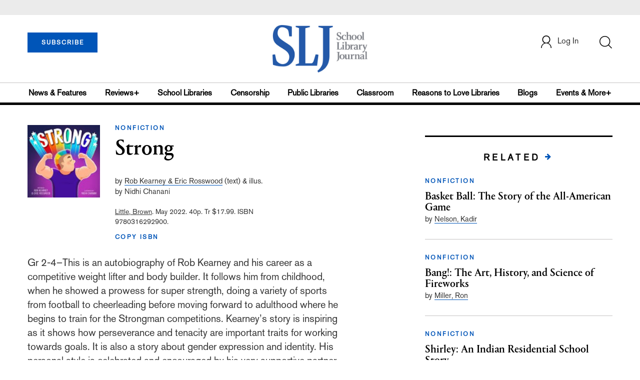

--- FILE ---
content_type: text/html; charset=utf-8
request_url: https://www.google.com/recaptcha/api2/anchor?ar=1&k=6Le9jGEUAAAAACT1ef5qtJgtOLcmDi4oBG0aotm8&co=aHR0cHM6Ly93d3cuc2xqLmNvbTo0NDM.&hl=en&v=PoyoqOPhxBO7pBk68S4YbpHZ&size=normal&anchor-ms=20000&execute-ms=30000&cb=si8verhgkdw5
body_size: 50308
content:
<!DOCTYPE HTML><html dir="ltr" lang="en"><head><meta http-equiv="Content-Type" content="text/html; charset=UTF-8">
<meta http-equiv="X-UA-Compatible" content="IE=edge">
<title>reCAPTCHA</title>
<style type="text/css">
/* cyrillic-ext */
@font-face {
  font-family: 'Roboto';
  font-style: normal;
  font-weight: 400;
  font-stretch: 100%;
  src: url(//fonts.gstatic.com/s/roboto/v48/KFO7CnqEu92Fr1ME7kSn66aGLdTylUAMa3GUBHMdazTgWw.woff2) format('woff2');
  unicode-range: U+0460-052F, U+1C80-1C8A, U+20B4, U+2DE0-2DFF, U+A640-A69F, U+FE2E-FE2F;
}
/* cyrillic */
@font-face {
  font-family: 'Roboto';
  font-style: normal;
  font-weight: 400;
  font-stretch: 100%;
  src: url(//fonts.gstatic.com/s/roboto/v48/KFO7CnqEu92Fr1ME7kSn66aGLdTylUAMa3iUBHMdazTgWw.woff2) format('woff2');
  unicode-range: U+0301, U+0400-045F, U+0490-0491, U+04B0-04B1, U+2116;
}
/* greek-ext */
@font-face {
  font-family: 'Roboto';
  font-style: normal;
  font-weight: 400;
  font-stretch: 100%;
  src: url(//fonts.gstatic.com/s/roboto/v48/KFO7CnqEu92Fr1ME7kSn66aGLdTylUAMa3CUBHMdazTgWw.woff2) format('woff2');
  unicode-range: U+1F00-1FFF;
}
/* greek */
@font-face {
  font-family: 'Roboto';
  font-style: normal;
  font-weight: 400;
  font-stretch: 100%;
  src: url(//fonts.gstatic.com/s/roboto/v48/KFO7CnqEu92Fr1ME7kSn66aGLdTylUAMa3-UBHMdazTgWw.woff2) format('woff2');
  unicode-range: U+0370-0377, U+037A-037F, U+0384-038A, U+038C, U+038E-03A1, U+03A3-03FF;
}
/* math */
@font-face {
  font-family: 'Roboto';
  font-style: normal;
  font-weight: 400;
  font-stretch: 100%;
  src: url(//fonts.gstatic.com/s/roboto/v48/KFO7CnqEu92Fr1ME7kSn66aGLdTylUAMawCUBHMdazTgWw.woff2) format('woff2');
  unicode-range: U+0302-0303, U+0305, U+0307-0308, U+0310, U+0312, U+0315, U+031A, U+0326-0327, U+032C, U+032F-0330, U+0332-0333, U+0338, U+033A, U+0346, U+034D, U+0391-03A1, U+03A3-03A9, U+03B1-03C9, U+03D1, U+03D5-03D6, U+03F0-03F1, U+03F4-03F5, U+2016-2017, U+2034-2038, U+203C, U+2040, U+2043, U+2047, U+2050, U+2057, U+205F, U+2070-2071, U+2074-208E, U+2090-209C, U+20D0-20DC, U+20E1, U+20E5-20EF, U+2100-2112, U+2114-2115, U+2117-2121, U+2123-214F, U+2190, U+2192, U+2194-21AE, U+21B0-21E5, U+21F1-21F2, U+21F4-2211, U+2213-2214, U+2216-22FF, U+2308-230B, U+2310, U+2319, U+231C-2321, U+2336-237A, U+237C, U+2395, U+239B-23B7, U+23D0, U+23DC-23E1, U+2474-2475, U+25AF, U+25B3, U+25B7, U+25BD, U+25C1, U+25CA, U+25CC, U+25FB, U+266D-266F, U+27C0-27FF, U+2900-2AFF, U+2B0E-2B11, U+2B30-2B4C, U+2BFE, U+3030, U+FF5B, U+FF5D, U+1D400-1D7FF, U+1EE00-1EEFF;
}
/* symbols */
@font-face {
  font-family: 'Roboto';
  font-style: normal;
  font-weight: 400;
  font-stretch: 100%;
  src: url(//fonts.gstatic.com/s/roboto/v48/KFO7CnqEu92Fr1ME7kSn66aGLdTylUAMaxKUBHMdazTgWw.woff2) format('woff2');
  unicode-range: U+0001-000C, U+000E-001F, U+007F-009F, U+20DD-20E0, U+20E2-20E4, U+2150-218F, U+2190, U+2192, U+2194-2199, U+21AF, U+21E6-21F0, U+21F3, U+2218-2219, U+2299, U+22C4-22C6, U+2300-243F, U+2440-244A, U+2460-24FF, U+25A0-27BF, U+2800-28FF, U+2921-2922, U+2981, U+29BF, U+29EB, U+2B00-2BFF, U+4DC0-4DFF, U+FFF9-FFFB, U+10140-1018E, U+10190-1019C, U+101A0, U+101D0-101FD, U+102E0-102FB, U+10E60-10E7E, U+1D2C0-1D2D3, U+1D2E0-1D37F, U+1F000-1F0FF, U+1F100-1F1AD, U+1F1E6-1F1FF, U+1F30D-1F30F, U+1F315, U+1F31C, U+1F31E, U+1F320-1F32C, U+1F336, U+1F378, U+1F37D, U+1F382, U+1F393-1F39F, U+1F3A7-1F3A8, U+1F3AC-1F3AF, U+1F3C2, U+1F3C4-1F3C6, U+1F3CA-1F3CE, U+1F3D4-1F3E0, U+1F3ED, U+1F3F1-1F3F3, U+1F3F5-1F3F7, U+1F408, U+1F415, U+1F41F, U+1F426, U+1F43F, U+1F441-1F442, U+1F444, U+1F446-1F449, U+1F44C-1F44E, U+1F453, U+1F46A, U+1F47D, U+1F4A3, U+1F4B0, U+1F4B3, U+1F4B9, U+1F4BB, U+1F4BF, U+1F4C8-1F4CB, U+1F4D6, U+1F4DA, U+1F4DF, U+1F4E3-1F4E6, U+1F4EA-1F4ED, U+1F4F7, U+1F4F9-1F4FB, U+1F4FD-1F4FE, U+1F503, U+1F507-1F50B, U+1F50D, U+1F512-1F513, U+1F53E-1F54A, U+1F54F-1F5FA, U+1F610, U+1F650-1F67F, U+1F687, U+1F68D, U+1F691, U+1F694, U+1F698, U+1F6AD, U+1F6B2, U+1F6B9-1F6BA, U+1F6BC, U+1F6C6-1F6CF, U+1F6D3-1F6D7, U+1F6E0-1F6EA, U+1F6F0-1F6F3, U+1F6F7-1F6FC, U+1F700-1F7FF, U+1F800-1F80B, U+1F810-1F847, U+1F850-1F859, U+1F860-1F887, U+1F890-1F8AD, U+1F8B0-1F8BB, U+1F8C0-1F8C1, U+1F900-1F90B, U+1F93B, U+1F946, U+1F984, U+1F996, U+1F9E9, U+1FA00-1FA6F, U+1FA70-1FA7C, U+1FA80-1FA89, U+1FA8F-1FAC6, U+1FACE-1FADC, U+1FADF-1FAE9, U+1FAF0-1FAF8, U+1FB00-1FBFF;
}
/* vietnamese */
@font-face {
  font-family: 'Roboto';
  font-style: normal;
  font-weight: 400;
  font-stretch: 100%;
  src: url(//fonts.gstatic.com/s/roboto/v48/KFO7CnqEu92Fr1ME7kSn66aGLdTylUAMa3OUBHMdazTgWw.woff2) format('woff2');
  unicode-range: U+0102-0103, U+0110-0111, U+0128-0129, U+0168-0169, U+01A0-01A1, U+01AF-01B0, U+0300-0301, U+0303-0304, U+0308-0309, U+0323, U+0329, U+1EA0-1EF9, U+20AB;
}
/* latin-ext */
@font-face {
  font-family: 'Roboto';
  font-style: normal;
  font-weight: 400;
  font-stretch: 100%;
  src: url(//fonts.gstatic.com/s/roboto/v48/KFO7CnqEu92Fr1ME7kSn66aGLdTylUAMa3KUBHMdazTgWw.woff2) format('woff2');
  unicode-range: U+0100-02BA, U+02BD-02C5, U+02C7-02CC, U+02CE-02D7, U+02DD-02FF, U+0304, U+0308, U+0329, U+1D00-1DBF, U+1E00-1E9F, U+1EF2-1EFF, U+2020, U+20A0-20AB, U+20AD-20C0, U+2113, U+2C60-2C7F, U+A720-A7FF;
}
/* latin */
@font-face {
  font-family: 'Roboto';
  font-style: normal;
  font-weight: 400;
  font-stretch: 100%;
  src: url(//fonts.gstatic.com/s/roboto/v48/KFO7CnqEu92Fr1ME7kSn66aGLdTylUAMa3yUBHMdazQ.woff2) format('woff2');
  unicode-range: U+0000-00FF, U+0131, U+0152-0153, U+02BB-02BC, U+02C6, U+02DA, U+02DC, U+0304, U+0308, U+0329, U+2000-206F, U+20AC, U+2122, U+2191, U+2193, U+2212, U+2215, U+FEFF, U+FFFD;
}
/* cyrillic-ext */
@font-face {
  font-family: 'Roboto';
  font-style: normal;
  font-weight: 500;
  font-stretch: 100%;
  src: url(//fonts.gstatic.com/s/roboto/v48/KFO7CnqEu92Fr1ME7kSn66aGLdTylUAMa3GUBHMdazTgWw.woff2) format('woff2');
  unicode-range: U+0460-052F, U+1C80-1C8A, U+20B4, U+2DE0-2DFF, U+A640-A69F, U+FE2E-FE2F;
}
/* cyrillic */
@font-face {
  font-family: 'Roboto';
  font-style: normal;
  font-weight: 500;
  font-stretch: 100%;
  src: url(//fonts.gstatic.com/s/roboto/v48/KFO7CnqEu92Fr1ME7kSn66aGLdTylUAMa3iUBHMdazTgWw.woff2) format('woff2');
  unicode-range: U+0301, U+0400-045F, U+0490-0491, U+04B0-04B1, U+2116;
}
/* greek-ext */
@font-face {
  font-family: 'Roboto';
  font-style: normal;
  font-weight: 500;
  font-stretch: 100%;
  src: url(//fonts.gstatic.com/s/roboto/v48/KFO7CnqEu92Fr1ME7kSn66aGLdTylUAMa3CUBHMdazTgWw.woff2) format('woff2');
  unicode-range: U+1F00-1FFF;
}
/* greek */
@font-face {
  font-family: 'Roboto';
  font-style: normal;
  font-weight: 500;
  font-stretch: 100%;
  src: url(//fonts.gstatic.com/s/roboto/v48/KFO7CnqEu92Fr1ME7kSn66aGLdTylUAMa3-UBHMdazTgWw.woff2) format('woff2');
  unicode-range: U+0370-0377, U+037A-037F, U+0384-038A, U+038C, U+038E-03A1, U+03A3-03FF;
}
/* math */
@font-face {
  font-family: 'Roboto';
  font-style: normal;
  font-weight: 500;
  font-stretch: 100%;
  src: url(//fonts.gstatic.com/s/roboto/v48/KFO7CnqEu92Fr1ME7kSn66aGLdTylUAMawCUBHMdazTgWw.woff2) format('woff2');
  unicode-range: U+0302-0303, U+0305, U+0307-0308, U+0310, U+0312, U+0315, U+031A, U+0326-0327, U+032C, U+032F-0330, U+0332-0333, U+0338, U+033A, U+0346, U+034D, U+0391-03A1, U+03A3-03A9, U+03B1-03C9, U+03D1, U+03D5-03D6, U+03F0-03F1, U+03F4-03F5, U+2016-2017, U+2034-2038, U+203C, U+2040, U+2043, U+2047, U+2050, U+2057, U+205F, U+2070-2071, U+2074-208E, U+2090-209C, U+20D0-20DC, U+20E1, U+20E5-20EF, U+2100-2112, U+2114-2115, U+2117-2121, U+2123-214F, U+2190, U+2192, U+2194-21AE, U+21B0-21E5, U+21F1-21F2, U+21F4-2211, U+2213-2214, U+2216-22FF, U+2308-230B, U+2310, U+2319, U+231C-2321, U+2336-237A, U+237C, U+2395, U+239B-23B7, U+23D0, U+23DC-23E1, U+2474-2475, U+25AF, U+25B3, U+25B7, U+25BD, U+25C1, U+25CA, U+25CC, U+25FB, U+266D-266F, U+27C0-27FF, U+2900-2AFF, U+2B0E-2B11, U+2B30-2B4C, U+2BFE, U+3030, U+FF5B, U+FF5D, U+1D400-1D7FF, U+1EE00-1EEFF;
}
/* symbols */
@font-face {
  font-family: 'Roboto';
  font-style: normal;
  font-weight: 500;
  font-stretch: 100%;
  src: url(//fonts.gstatic.com/s/roboto/v48/KFO7CnqEu92Fr1ME7kSn66aGLdTylUAMaxKUBHMdazTgWw.woff2) format('woff2');
  unicode-range: U+0001-000C, U+000E-001F, U+007F-009F, U+20DD-20E0, U+20E2-20E4, U+2150-218F, U+2190, U+2192, U+2194-2199, U+21AF, U+21E6-21F0, U+21F3, U+2218-2219, U+2299, U+22C4-22C6, U+2300-243F, U+2440-244A, U+2460-24FF, U+25A0-27BF, U+2800-28FF, U+2921-2922, U+2981, U+29BF, U+29EB, U+2B00-2BFF, U+4DC0-4DFF, U+FFF9-FFFB, U+10140-1018E, U+10190-1019C, U+101A0, U+101D0-101FD, U+102E0-102FB, U+10E60-10E7E, U+1D2C0-1D2D3, U+1D2E0-1D37F, U+1F000-1F0FF, U+1F100-1F1AD, U+1F1E6-1F1FF, U+1F30D-1F30F, U+1F315, U+1F31C, U+1F31E, U+1F320-1F32C, U+1F336, U+1F378, U+1F37D, U+1F382, U+1F393-1F39F, U+1F3A7-1F3A8, U+1F3AC-1F3AF, U+1F3C2, U+1F3C4-1F3C6, U+1F3CA-1F3CE, U+1F3D4-1F3E0, U+1F3ED, U+1F3F1-1F3F3, U+1F3F5-1F3F7, U+1F408, U+1F415, U+1F41F, U+1F426, U+1F43F, U+1F441-1F442, U+1F444, U+1F446-1F449, U+1F44C-1F44E, U+1F453, U+1F46A, U+1F47D, U+1F4A3, U+1F4B0, U+1F4B3, U+1F4B9, U+1F4BB, U+1F4BF, U+1F4C8-1F4CB, U+1F4D6, U+1F4DA, U+1F4DF, U+1F4E3-1F4E6, U+1F4EA-1F4ED, U+1F4F7, U+1F4F9-1F4FB, U+1F4FD-1F4FE, U+1F503, U+1F507-1F50B, U+1F50D, U+1F512-1F513, U+1F53E-1F54A, U+1F54F-1F5FA, U+1F610, U+1F650-1F67F, U+1F687, U+1F68D, U+1F691, U+1F694, U+1F698, U+1F6AD, U+1F6B2, U+1F6B9-1F6BA, U+1F6BC, U+1F6C6-1F6CF, U+1F6D3-1F6D7, U+1F6E0-1F6EA, U+1F6F0-1F6F3, U+1F6F7-1F6FC, U+1F700-1F7FF, U+1F800-1F80B, U+1F810-1F847, U+1F850-1F859, U+1F860-1F887, U+1F890-1F8AD, U+1F8B0-1F8BB, U+1F8C0-1F8C1, U+1F900-1F90B, U+1F93B, U+1F946, U+1F984, U+1F996, U+1F9E9, U+1FA00-1FA6F, U+1FA70-1FA7C, U+1FA80-1FA89, U+1FA8F-1FAC6, U+1FACE-1FADC, U+1FADF-1FAE9, U+1FAF0-1FAF8, U+1FB00-1FBFF;
}
/* vietnamese */
@font-face {
  font-family: 'Roboto';
  font-style: normal;
  font-weight: 500;
  font-stretch: 100%;
  src: url(//fonts.gstatic.com/s/roboto/v48/KFO7CnqEu92Fr1ME7kSn66aGLdTylUAMa3OUBHMdazTgWw.woff2) format('woff2');
  unicode-range: U+0102-0103, U+0110-0111, U+0128-0129, U+0168-0169, U+01A0-01A1, U+01AF-01B0, U+0300-0301, U+0303-0304, U+0308-0309, U+0323, U+0329, U+1EA0-1EF9, U+20AB;
}
/* latin-ext */
@font-face {
  font-family: 'Roboto';
  font-style: normal;
  font-weight: 500;
  font-stretch: 100%;
  src: url(//fonts.gstatic.com/s/roboto/v48/KFO7CnqEu92Fr1ME7kSn66aGLdTylUAMa3KUBHMdazTgWw.woff2) format('woff2');
  unicode-range: U+0100-02BA, U+02BD-02C5, U+02C7-02CC, U+02CE-02D7, U+02DD-02FF, U+0304, U+0308, U+0329, U+1D00-1DBF, U+1E00-1E9F, U+1EF2-1EFF, U+2020, U+20A0-20AB, U+20AD-20C0, U+2113, U+2C60-2C7F, U+A720-A7FF;
}
/* latin */
@font-face {
  font-family: 'Roboto';
  font-style: normal;
  font-weight: 500;
  font-stretch: 100%;
  src: url(//fonts.gstatic.com/s/roboto/v48/KFO7CnqEu92Fr1ME7kSn66aGLdTylUAMa3yUBHMdazQ.woff2) format('woff2');
  unicode-range: U+0000-00FF, U+0131, U+0152-0153, U+02BB-02BC, U+02C6, U+02DA, U+02DC, U+0304, U+0308, U+0329, U+2000-206F, U+20AC, U+2122, U+2191, U+2193, U+2212, U+2215, U+FEFF, U+FFFD;
}
/* cyrillic-ext */
@font-face {
  font-family: 'Roboto';
  font-style: normal;
  font-weight: 900;
  font-stretch: 100%;
  src: url(//fonts.gstatic.com/s/roboto/v48/KFO7CnqEu92Fr1ME7kSn66aGLdTylUAMa3GUBHMdazTgWw.woff2) format('woff2');
  unicode-range: U+0460-052F, U+1C80-1C8A, U+20B4, U+2DE0-2DFF, U+A640-A69F, U+FE2E-FE2F;
}
/* cyrillic */
@font-face {
  font-family: 'Roboto';
  font-style: normal;
  font-weight: 900;
  font-stretch: 100%;
  src: url(//fonts.gstatic.com/s/roboto/v48/KFO7CnqEu92Fr1ME7kSn66aGLdTylUAMa3iUBHMdazTgWw.woff2) format('woff2');
  unicode-range: U+0301, U+0400-045F, U+0490-0491, U+04B0-04B1, U+2116;
}
/* greek-ext */
@font-face {
  font-family: 'Roboto';
  font-style: normal;
  font-weight: 900;
  font-stretch: 100%;
  src: url(//fonts.gstatic.com/s/roboto/v48/KFO7CnqEu92Fr1ME7kSn66aGLdTylUAMa3CUBHMdazTgWw.woff2) format('woff2');
  unicode-range: U+1F00-1FFF;
}
/* greek */
@font-face {
  font-family: 'Roboto';
  font-style: normal;
  font-weight: 900;
  font-stretch: 100%;
  src: url(//fonts.gstatic.com/s/roboto/v48/KFO7CnqEu92Fr1ME7kSn66aGLdTylUAMa3-UBHMdazTgWw.woff2) format('woff2');
  unicode-range: U+0370-0377, U+037A-037F, U+0384-038A, U+038C, U+038E-03A1, U+03A3-03FF;
}
/* math */
@font-face {
  font-family: 'Roboto';
  font-style: normal;
  font-weight: 900;
  font-stretch: 100%;
  src: url(//fonts.gstatic.com/s/roboto/v48/KFO7CnqEu92Fr1ME7kSn66aGLdTylUAMawCUBHMdazTgWw.woff2) format('woff2');
  unicode-range: U+0302-0303, U+0305, U+0307-0308, U+0310, U+0312, U+0315, U+031A, U+0326-0327, U+032C, U+032F-0330, U+0332-0333, U+0338, U+033A, U+0346, U+034D, U+0391-03A1, U+03A3-03A9, U+03B1-03C9, U+03D1, U+03D5-03D6, U+03F0-03F1, U+03F4-03F5, U+2016-2017, U+2034-2038, U+203C, U+2040, U+2043, U+2047, U+2050, U+2057, U+205F, U+2070-2071, U+2074-208E, U+2090-209C, U+20D0-20DC, U+20E1, U+20E5-20EF, U+2100-2112, U+2114-2115, U+2117-2121, U+2123-214F, U+2190, U+2192, U+2194-21AE, U+21B0-21E5, U+21F1-21F2, U+21F4-2211, U+2213-2214, U+2216-22FF, U+2308-230B, U+2310, U+2319, U+231C-2321, U+2336-237A, U+237C, U+2395, U+239B-23B7, U+23D0, U+23DC-23E1, U+2474-2475, U+25AF, U+25B3, U+25B7, U+25BD, U+25C1, U+25CA, U+25CC, U+25FB, U+266D-266F, U+27C0-27FF, U+2900-2AFF, U+2B0E-2B11, U+2B30-2B4C, U+2BFE, U+3030, U+FF5B, U+FF5D, U+1D400-1D7FF, U+1EE00-1EEFF;
}
/* symbols */
@font-face {
  font-family: 'Roboto';
  font-style: normal;
  font-weight: 900;
  font-stretch: 100%;
  src: url(//fonts.gstatic.com/s/roboto/v48/KFO7CnqEu92Fr1ME7kSn66aGLdTylUAMaxKUBHMdazTgWw.woff2) format('woff2');
  unicode-range: U+0001-000C, U+000E-001F, U+007F-009F, U+20DD-20E0, U+20E2-20E4, U+2150-218F, U+2190, U+2192, U+2194-2199, U+21AF, U+21E6-21F0, U+21F3, U+2218-2219, U+2299, U+22C4-22C6, U+2300-243F, U+2440-244A, U+2460-24FF, U+25A0-27BF, U+2800-28FF, U+2921-2922, U+2981, U+29BF, U+29EB, U+2B00-2BFF, U+4DC0-4DFF, U+FFF9-FFFB, U+10140-1018E, U+10190-1019C, U+101A0, U+101D0-101FD, U+102E0-102FB, U+10E60-10E7E, U+1D2C0-1D2D3, U+1D2E0-1D37F, U+1F000-1F0FF, U+1F100-1F1AD, U+1F1E6-1F1FF, U+1F30D-1F30F, U+1F315, U+1F31C, U+1F31E, U+1F320-1F32C, U+1F336, U+1F378, U+1F37D, U+1F382, U+1F393-1F39F, U+1F3A7-1F3A8, U+1F3AC-1F3AF, U+1F3C2, U+1F3C4-1F3C6, U+1F3CA-1F3CE, U+1F3D4-1F3E0, U+1F3ED, U+1F3F1-1F3F3, U+1F3F5-1F3F7, U+1F408, U+1F415, U+1F41F, U+1F426, U+1F43F, U+1F441-1F442, U+1F444, U+1F446-1F449, U+1F44C-1F44E, U+1F453, U+1F46A, U+1F47D, U+1F4A3, U+1F4B0, U+1F4B3, U+1F4B9, U+1F4BB, U+1F4BF, U+1F4C8-1F4CB, U+1F4D6, U+1F4DA, U+1F4DF, U+1F4E3-1F4E6, U+1F4EA-1F4ED, U+1F4F7, U+1F4F9-1F4FB, U+1F4FD-1F4FE, U+1F503, U+1F507-1F50B, U+1F50D, U+1F512-1F513, U+1F53E-1F54A, U+1F54F-1F5FA, U+1F610, U+1F650-1F67F, U+1F687, U+1F68D, U+1F691, U+1F694, U+1F698, U+1F6AD, U+1F6B2, U+1F6B9-1F6BA, U+1F6BC, U+1F6C6-1F6CF, U+1F6D3-1F6D7, U+1F6E0-1F6EA, U+1F6F0-1F6F3, U+1F6F7-1F6FC, U+1F700-1F7FF, U+1F800-1F80B, U+1F810-1F847, U+1F850-1F859, U+1F860-1F887, U+1F890-1F8AD, U+1F8B0-1F8BB, U+1F8C0-1F8C1, U+1F900-1F90B, U+1F93B, U+1F946, U+1F984, U+1F996, U+1F9E9, U+1FA00-1FA6F, U+1FA70-1FA7C, U+1FA80-1FA89, U+1FA8F-1FAC6, U+1FACE-1FADC, U+1FADF-1FAE9, U+1FAF0-1FAF8, U+1FB00-1FBFF;
}
/* vietnamese */
@font-face {
  font-family: 'Roboto';
  font-style: normal;
  font-weight: 900;
  font-stretch: 100%;
  src: url(//fonts.gstatic.com/s/roboto/v48/KFO7CnqEu92Fr1ME7kSn66aGLdTylUAMa3OUBHMdazTgWw.woff2) format('woff2');
  unicode-range: U+0102-0103, U+0110-0111, U+0128-0129, U+0168-0169, U+01A0-01A1, U+01AF-01B0, U+0300-0301, U+0303-0304, U+0308-0309, U+0323, U+0329, U+1EA0-1EF9, U+20AB;
}
/* latin-ext */
@font-face {
  font-family: 'Roboto';
  font-style: normal;
  font-weight: 900;
  font-stretch: 100%;
  src: url(//fonts.gstatic.com/s/roboto/v48/KFO7CnqEu92Fr1ME7kSn66aGLdTylUAMa3KUBHMdazTgWw.woff2) format('woff2');
  unicode-range: U+0100-02BA, U+02BD-02C5, U+02C7-02CC, U+02CE-02D7, U+02DD-02FF, U+0304, U+0308, U+0329, U+1D00-1DBF, U+1E00-1E9F, U+1EF2-1EFF, U+2020, U+20A0-20AB, U+20AD-20C0, U+2113, U+2C60-2C7F, U+A720-A7FF;
}
/* latin */
@font-face {
  font-family: 'Roboto';
  font-style: normal;
  font-weight: 900;
  font-stretch: 100%;
  src: url(//fonts.gstatic.com/s/roboto/v48/KFO7CnqEu92Fr1ME7kSn66aGLdTylUAMa3yUBHMdazQ.woff2) format('woff2');
  unicode-range: U+0000-00FF, U+0131, U+0152-0153, U+02BB-02BC, U+02C6, U+02DA, U+02DC, U+0304, U+0308, U+0329, U+2000-206F, U+20AC, U+2122, U+2191, U+2193, U+2212, U+2215, U+FEFF, U+FFFD;
}

</style>
<link rel="stylesheet" type="text/css" href="https://www.gstatic.com/recaptcha/releases/PoyoqOPhxBO7pBk68S4YbpHZ/styles__ltr.css">
<script nonce="NvQQG0VU4qkyCL7lesnqWA" type="text/javascript">window['__recaptcha_api'] = 'https://www.google.com/recaptcha/api2/';</script>
<script type="text/javascript" src="https://www.gstatic.com/recaptcha/releases/PoyoqOPhxBO7pBk68S4YbpHZ/recaptcha__en.js" nonce="NvQQG0VU4qkyCL7lesnqWA">
      
    </script></head>
<body><div id="rc-anchor-alert" class="rc-anchor-alert"></div>
<input type="hidden" id="recaptcha-token" value="[base64]">
<script type="text/javascript" nonce="NvQQG0VU4qkyCL7lesnqWA">
      recaptcha.anchor.Main.init("[\x22ainput\x22,[\x22bgdata\x22,\x22\x22,\[base64]/[base64]/[base64]/[base64]/[base64]/UltsKytdPUU6KEU8MjA0OD9SW2wrK109RT4+NnwxOTI6KChFJjY0NTEyKT09NTUyOTYmJk0rMTxjLmxlbmd0aCYmKGMuY2hhckNvZGVBdChNKzEpJjY0NTEyKT09NTYzMjA/[base64]/[base64]/[base64]/[base64]/[base64]/[base64]/[base64]\x22,\[base64]\x22,\x22w79lwoZKGlHCscOKw6vDvcOFwqIHaznDkzQMBcOgTsO3w4sDwr/ClMOFO8O5w5nDtXbDgAfCvEbCsljDsMKCB0PDnRphPmTClsOUworDo8K1wqzCtMODworDuCNZaB5fwpXDvyhuV3ojKkU5Y8O8wrLChTsgwqvDjw1DwoRXd8K5AMO7wpDCkcOnViXDi8KjAWQKwonDmcOCZT0Vw7BAbcO6wq7Ds8O3wrcGw61lw4/[base64]/Cu3LCtHwgEGDDt1LCp8KEw5XDlcOow7bCr2hbwr/DlFHDpMOmw4DDrl5Hw6tIDMOsw5bCh3kqwoHDpMKhw6BtwpfDkXbDqF3DjH/ChMOPwrjDjjrDhMKyb8OOSC7DrsO6TcKVPH9YWMK4YcOFw7bDrMKpe8KmwofDkcKresOOw7l1w4fDgcKMw6NYLX7CgMO3w7FASMO/[base64]/[base64]/[base64]/T8KOKcKcw5tOKzrCgsOIByNzdC5bRBBhFMOHEW3DrwHDtUkRwoHDjmhSw650wpjCoHnDujh7JEjDm8KuYGbDoS4ow6vDoBbDnMOwUcK7HCpaw4nDtlDCon91wpHCmsO/eMOnMcOLwqXDj8OVIEprDm7CkcOsMWzDvcK0FsKEUMKaCXzCoHZ1wqDDtQ3CuHLDnRQSwpfDvcKDwovDmUNOeMO4w5kJFi8Cwqh8w6QPL8OKw5MkwoktCyxJwqZxUsKow4bDsMO2w4AXBcOHw57DncOYwpENND/DtsKlQcKcPQfDtxcwwp/[base64]/w60mN2cDG8OBLcONTydxPgXDvG7Cm3kWw5XDicOSwp58TV3DmHwMScKnw5jCvG/CuXTCmcOaQMK0wrZCGMO2IGxNw6FhAcO1NhN+wpHDtGspW0NZw67DhW0hwp8bw5UfekctX8K+w7dBw7NpdcKDw5MFcsK9MsKnOibDiMOcQS9Aw7/CpcONQBgnGS/CqsKwwqs7Vm8rw5pNw7XDpsKOKMO4wr4EwpbClH/DpsO0woTDgcOmB8OlTsOmwp/DjMK7bsOmSMKswqvCnxvDukzDsH9/KnTDl8KbwrPDgy3ChsOWwpBsw7TCllYLw53Dug8fW8K6e3TCrUXDiRDDhzvClMKXw7QhRsKLOsONO8KQEMOLwq3CjcKTw79kw5hXw5FOaE/[base64]/CkMOYwrxbw5HDhcKuRyF8w6nDkMKlwoc6ecOCaQw5w7wLR0bDrcOow6FzUsOAdA9sw5XCiFtZU1xRPcOVwpfDj1Vsw7IHRcKfGMK/wo3DiUvCpD7CusOKcMOTYhzClcKXw67ChmcCwqhTw4MiBMKDwrMFfiHCklkkeR1CYsKUwpPCkwtSZEQhwqLCg8Kec8O/wqTDm1PDvGrCisOmwqAuRitZw4M6NsKoNcKYw77DpUQSXcOiwoJVQcO1wq/DhjfDo3fCn3gLLsOow6Maw457wrRULXvDq8K+fkEDLcKealggwoMnNHTDksK3wpcsNMO+w4Uhw5jDtMOtw55qw7vCh27DlsOFw7kKwpHDtsKawrNSwqQcXsKRYcKvNz9zwp/DusOtwr7Dj0vDhVoBwrDDiU8WH8O2IBkZw78PwqNXO1bDhmhCw7JwwpbCpsKzw4XCvVloHcKyw5HChMKgTMO6L8ORw4ENwrTCgMKVfsKPTcONdcK+Ug/CrBtow6HDpMKKw5bDpyDCn8OQw7htAFTDgWxXw4d3YkPCh33Dj8OAdmZeRMKPOsKkwpDDu0Bkw7rCvTjDoTHCnMOZwoM1VGrCs8OwRklxwo1mwrhtw4DCi8KICSZkwojDvcK6w6AWFE/DoMOcw7jCoGxRw6HDpMK2AjphIcOcFMKrw6nDvy7Dr8O8w4TDtMKABMOvGMKjHsOCw6/[base64]/Dih/CpU3Ck0/[base64]/bhTChMKKwrbCqsOtScKZw6VKNcKTccKbVXQTBjDDkjlAw6I1woPDicOfLMOibcOdVEF1fAHCgiAbwrPCgmfDqARveGsOw7p3csKWw5ZzfQTCtsOdZ8KOfMOAPMKFHnlDPwDDtVXCucOBf8KlIsKqw5XCuzbCscK4WSY8U0/CnMKvXFUVKFtDHMKew6HCjgnCugHCmk02wpZ6wr3CmgLCkBREccOvwqrCrkTDvMKqCj7CnT9IwpLDhsO7wqlAwrVyfcOBwpPDtsOfIHgXRgXCi2c5wr0GwqJ3NMK/w67CuMO6w5MFwqAueWI9clvCk8KXAQTDp8ONYMKHSXPCvcOMw6rDscOqK8OWwq41Tkw7w6/Du8OOeWvCusO2w7zCrcO0woQ2KcKPQGINK15WIcOEeMK5UsOUfhbCiAvDusOMw6hGYCfDh8KYw7DCphwCX8Ofw6MNw45hw6lCwpzCq2cgexfDqEzDo8O+ScOSwpdWwrnCu8OvworCjcKIUGZqW3rCl3ckwo/[base64]/CmVPCncK6JcO7wpvCpMKtZRXDg8Ojwp7DjDTDrScRw5jClRgnwoYVZ27CksKxwqPDrnHCrUDCmsKpwqNPwrsVw7Epwp4BwoXDkTUFAMOHQsOIw6TCsT1gw4xHwr8dNsOpwqrCmB7Cs8K9PMKgIMKUw4LCj1/DvhBTwonCgcORw4NewpFvw7bCj8OjRSjDuWFINGHCrS3CoArCtjNTBTnCtsKFCQl5wpHCnGbDpcOVIMKcE3RsYsO6WcKIw7fCvnDCh8K8HMOzw7HCicK/w5FgCkDCrsKNw5lcwprDj8O3IsOYUcKQwp/CiMO5w5dmOcKyR8KhDsOMwroEwoJPTEQmaEzCkcO+EFHDkcKvw4pJw6fCmcOrUT/Cu3VJwrLCu143M0xeFcKlYcOGem1ew7vDp3pSw6/Dni5YP8KubBfDhcOFwq08wot7wqwtw4vCusKYwq3CoWzCr1Unw5NmS8Ojb1fDu8O/E8O/[base64]/[base64]/DmU4pCjzDvMO1UcKjR8KEwpnDom0YR8OPw58aw6XCvnIyd8Oewrd4wq/DlcKgw5Nywo8YISZPw4QCHifCncKFwq0/[base64]/DoiM+w6ErBnpHw7wmMsK0ehDDvFk+w78Ew4zDjlp5LBRbwpo1BcOTHV9CJcKQV8KRYHdEw4XDkcK3wppYLzbCgiXCmRXDt10QTR/CixLDk8K2PsO7w7INFTdMw79hAnXClTFxInw0FUJwWjVJwopjw5M3w7YUF8OlKMOQXhzCsitVMwnCkMOFwo/Dj8O3wo10UMOWGEHCvVfDqlZ1wqp9Q8O+dgFzw5AowpbDqcObwqhrKkQWwoxrZlDDkcOtfD0eOwpdFhV4czQqwox0wpfDsSoVw7BRw7E0wptdw7Avw6FnwqkSw6vCsxLDhC8Vw4TDhHgWLxokTV8iwpt8EVIMVFrCp8OXw6DDr1DDjWzDlx3CiXcWJF9pP8Oswr/DtTJoZcOSw6F1wp/DpsKZw5Rvwr8GMcOXQ8KoCyzCsMOIw5lzAcKyw7JcwqDCqy7DtsOUIRXCuU10PQrCo8O8VMK7w5pOw67Dj8OTw7zCuMKqHMOPwqNlw6zDvhXCgcOJwpHDuMKXwrFLwoxifX9lwq4wDsOKS8O/w7UJw5DDosKJw4ARXAbCncO5w6PCkizDgcO/[base64]/CpcO7dsOAwqPCpBFwX8K7wrksIcOLw59TYcKAFcK9d3xowqfDpcO6wrLCh3khwqB9wpHDjTzDvsKiflkrw6lxw6REI23DocOOWnbDlgZMwqABw5VGQMKpaRFPwpfCnMKIbcO4w5NPw7U/LBYDZGrDqlgkAsOJZjDDgcOoYcKfZGsUN8OgVMOHw4nCmzTDmsOpwrMaw4laAU9cw6zCpRw0Q8OwwpIFwpDCk8K8NU09w6jDlzVvwp/DgwV+JV/DqkHDmsOOFWB8w7fCocO2w4Ejw7PDrD/[base64]/[base64]/CkQMyw7zDlsOCUTh3Z8ODRMOeGXXDnMKzOhQzw780MMKjVcKKMQlnFcOjwpbDv39yw6g+wqzCsGfDoSPCijlUbnDCvsOUwrDChsKSZUnCocKqfy4OQHQ5wovCo8KQScKXaRrCrsOiOjNnUXk0w78nLMKFwp7CucKAw5lBZcKjNnYSw4rDnR9xKcKFw7fCvQoDEGE/w5fDuMOYdcOyw47ChyJDN8KgGGrDlV7Cl1Akw453CMO+YMKrw6HCujXCnWQ3F8Kvw7NoUcO/w47DlsK5woxJIWsmwrTCjsOlPT5IRhfCtzg5McOYb8KKC3dzw4LCoAjDqcK2KsOYWcK5O8KKScKSMMK3wqJXwpdHGDXDpj4yL0nDgjHDoCUDwqE+CAhPQiMiGwrCsMKrRsO6KMK5w57Dkw/CpTjDssOmwprDj3cRw4XCnsOkw5ULCcKAcsOEwrLChy/CsizDqzMERsK4d3HDgS0sAsOtw5pBw6x+f8KkQhM+w4jDhShTZ0Y3w5/DicK/CznCisKVwqjDqsOHw4MxLnRFwojCgsKSw5EHIcKnwqTDj8K9NcOhw5jDrsK7wqHClHM0PcKaw5x3w4B8BMKvwqzCn8KCES3CgsOIUBPCg8KjGxPCmsK/wq3Cn3HDtB3CqMOKwoNBw7jCoMO1KlfDpzTCqnTDjcO/wqPClznDv3Agw4wRDsOfb8O0w5/DkRvCuUPCvhrDrABSHVULwrEbwr3CnUMeTMOrM8O7w7RMcRMxwq09WGTDnzPDmcOuw73DqcKxwqgEwqlWw59MNMOpwoszwrLDlMKuw4RBw5/DpcKXRMOXd8O6RMOIDjkpwpQlw75fE8OBwoEsfljDmcK3FMKMZiDCqcOJwr7DqSLCu8KRw6gzw4xnwpokw7DDoBsrGMO6LFttXcOjw5YkQhA7wqDDmArCjQsSw7rDmljCrlTDp2EGw5lkwq3CoHx3GT3Dm2nCtMOqw6o6w7g2BsK0w5vChHvDt8O0w5xBw5/DlcK4w7fCoHzCrcKww7cpW8OJSAbChcOyw6olR0h1wpslTsO6woDCuiPDhsOcw5vClhXCu8OmU2LDoTPDpwHCm0l0JsKHOsKpJMKSD8OEw4BkEcKvS0E9wrR8DcOdw7jClQ5fF3lnaUAnw4vDocKDw7cxcsOaBxASQxN/f8KAIFtEMyRCFwFLwqEYeMOcwrYAwqbCq8OTwoxgRzNXfMKow6Vgw6DDm8OATcOgacOrw5PCrsKZAQsKwp3CoMOReMKCNMO5woDCnMOrwplKDV0WSMOeYyNuB1ISw5/[base64]/CjT7Du0zDqhkPwrTCocOvVsKnw589wpFrwpfCosKXJHxWLTR1wrbDosK7w7wowqDCgmTCmT8rM0TCmMK/Yx/DuMK2MELDtsKTWlXDhRTDhcOIEQPCkAfDr8KOwr5wbcOdWFB9w4l7wpvCmcK3w5NlBR4Uw6bDuMKmAcOYwojChsOqw4FRwoo5CxtJDgnDoMKOVWrCnMObw4zCiTnChBPCqsOxKMKnwpYFwrDClywoNyA1wq/[base64]/ChsOINH3DuxNqTcOjQcKaQTN+wozDj8OGw6rDvWxYB8O1w4vCs8OPw4QMwol7w4Jqwr/DjMOIRcOjOsO0w6wtwpwuKcK/KWQAw6bCrzE8w5zCrhQ/wpHDkFzCuGkNw7zCgMOdwodbFyrDpsOuwo8ENcKddcKBw5FfYMOmb1AncC7DhcKXR8KDZ8KoM1BqCsOQbcKceEFOCgHDksOuw6JMSMOtanc4T3RLw4/DsMKxekrDtRHDmRfDmyvCgMKnwqsODcOQw4XCpS/CncOpEhHDs0gBXTZXRMKKT8K7VhTCtDNEw5ciC27Dg8KIw5LCqcOiDhIfw4rDsFcSEyrCpMKywpXCl8Odw4zDqMKnw7/[base64]/[base64]/Do8KeWXvCi8O6BCjDiMKgLm/DpnhMwo/Ctm8UwqfDtnBjJRbDn8O2TCkPSwshwpfCsWcTVjQgw4JJFMOOw7Yua8K8w5gXw4UDBcO1wp/DuHY+w4PDq2vCj8OYfGHCv8KAdsORcsK8wobDmcOXK2gXw6/CmgtpEMKWwr4SNjzDgwglw6RBJEBLw7nCgTd/wqjDgMOIYMKLwqfCjgTDsngvw7zCkSJ+URVZE3HDrTpxL8OvfyPDtMOfwodwQA5swq8lwpgLElHDrsO6YWN3BGlFworCr8OQHyvCoknDl2QATMO5V8Krw4c/wp3CmsO7w7fCgsOVw5kYIsKuwqtjPMKDw7PCi2fCk8OMwpPCpX1Aw4PCpFPCuwDCk8OQWQXDsGZnw43Cv1Y3w7/DtMOyw4DDiBHDu8Oew5FGw4fDtU7CssOmJRMpwobDvjbDp8K7Y8K0Z8Opah3CtUhKccKVbsOIARDCo8Olw4hmAk/DlUQtdMKgw4XDisKFNcK7PsO+EcKww6rCrW3DhBDDscKMUMK/woBWwpXDmR1+Yl3DhCjCvkxKW1V6wqLDqVzCp8K4DjnCh8K8QcKaScKqMWTCk8KGwqnDtsKrKDPCi2fDgVAJwp7DvsKBwpjDh8KnwrJ6Hh7DucKmw6tWN8OkwrzCkifCsMK7wqrDtWpgF8O3wo4nBMKDwoDCqHJkFV/Dplc/w73Cg8Kuw5MbeTXClBRww6bCmmwbBGjDokFHb8O2wqtDLMOAcQhjw4rCqMKKwqbDh8Oow5XDiF7DtcKSwpnCvEzDqcO/w43CnMKZw7dbMT3DucOTw6fDscOvfwkyWjPDmsOLw59HQsOUQcKjw75lWMO+w4Vuw4LCtcKnw7DDgcKGwo/CmH3DlSvCqlDDmsOwTcK8RsOXXsOiwr/[base64]/DsDHDgx/DocORAjNCwqTDrMKPWy0Iw4pgwqE9T8OXwqJROcKvwrbDhQ7CrV4QJMKCw6zCjSBWw6DCoDp2w41Tw7U9w5E+NHrDtAfDm2LDuMOIQ8OZSsK4woXCt8KTwqYSwqfDsMK/C8O9w4Baw512ZB0uCCwSwqTChcKkIgnDrMKGU8KdFsKDGizDo8OuwoPDsDAyd37DssK/d8OpwqAOaAvDrXdBwp7DtjfCr3nDg8OaV8OGX13DmhjCjx/DisONw6LDvsOWwozDhDo1wqrDgMK/OcOiw61ORcKTXsKew487JMK4wollXcKCw5/CnxU2KhTCjcOpaSl9w6hVwpjCpcK5OsKxwp5Sw7HCi8O4MFE/JcKhFcOewqnCv3HCnMKqw4/DocOofsOUw5/DkcOsFXTCkMKyCcOdwoJeIjs8NcO0w7pDPsORwq3Cux/Dh8KWdxnDlG3Cv8KvDsK/w7DDg8Ksw489w7YFw7Isw58PwpjDpm5Jw7fDncOAYXxhw6M/wp5Vw443w44YPMKkwqfCpxJfAsKsJ8OVw47DlcOPORfCkw/ChsOARcK4dULCnMOPwp7DtMO4bXjDt2c6wqEswonCugNRwrV2dFvDk8KaA8OIw5rCpDsuwq4PDhLCswXCnCU+OsOADR/DrwXDjFXDvcKiasKAWxjDkMKOKTUPaMKjLFXCtsKkUsOgccOOw7tHZi/DocKvJMKdMsOPwqrDucKMwrvDqEPCsV89EsOnZW/[base64]/ClXgjwrZ+TcOEawgOwoUrYS/CgsKvw4FOw5IxXDDDiUFswpp1w4XDsnfDg8O1w4FtFkfCtDvCqcK9UsKhw5Few5w2NcOFw4DCgkHDhRzDmcOYeMKcZ3XDgQE7IcOQMTgdw4PClMO0Vx3Dk8Kmw5NZSnLDq8Kqw6fDpMOUw5lOPgjCli/CoMKFISNgFMOYAcKQw5XCrMK+Nnctwp8lw5/CgsOBW8OpRcK7wo4hVwvDn0k5SsKUw6R6w63CqMOtZsO8wozDqTpnfWbDn8K9wqHCs2DDqMOvZMOuEcO1e2rDpsOTwojDvsOawrzDkcO6DATDi2x/wpAWN8KmMMOYFx3CiBB7YjYSw6/[base64]/WijDqMO7GsKPw6o7WnPCix9JRcOGw7TCpMKKw7TCqsKfwoPChcObEz/[base64]/[base64]/DvMKnwr7DosOSwq7CmMOLwqnCm3FFwqLDtsK/w7XDq2JCI8OCSDkJXCLDmxnDqHzChcKdfcO6YyQwD8O4w4ZTX8KhLsOvwqhKFcKOwq/DtMKKwrlwQ09/T1Abw4jCkRRZNcK+UGvDiMOIQV7DqD/CusOjwqc6w6HDg8K4wokGbcOfw4cEwpHCuzvCicOawpMObMOFfjzDhcOKSiFAwqRFZEjDhsKPwqvDpMOTwrIKasKNFR4Bw4cnwrVsw5LDrGMeMsO+w7HDn8Oiw6bCk8KjwrPDrR0ww7rCj8O5w5ZoDsO/wqEiw4zDsFnCuMKjw4jCgCI/w5dtwpnCpSbCmsKJwopEesOWwpPDucOTdS7Crz1kwq/DqlVaL8KcwrEYWU/[base64]/DkVoRGMKdwoUewqIlf8KPfMOUwq1ONGAfJMKFwp7CuDPCnQw4w5Niw5PCo8K/w49gXmzCm2Vqw78HwrbDssKDZ0c3w6/CoG0FJA4Ew4XDiMKFaMOKw6jDqMOpwrDDlMO5wqQuwr5qMAJxSMOwwqvDtFMuwpzDs8KDU8OEw5/Dq8KowpLCsMOPwrzDqcKtwrbCsQ/DnkPCqMKQwqdbQ8OqwoQFNX3DtSYkIFfDmMKdSMKyYMKVw6TDhRFkeMO1AmzDkcK+esOUwql1wqF8wqVfGMKjwpp3XcKZV3Fnwp9Tw6fDnzHDhRA0JCHCiVTDsC9vw6MQwqPCqkkVw67DncK9wqM8D13DoXfDtcOtI2LDjMOcwqoLbMOLwpnDgx0Qw7MUwr/[base64]/[base64]/w6MxwpHCslQFwofCocK+wrfDrHnChXfDtB7CtU4fw4LCl0oLPsKQWj3Cl8OxA8Kewq/CtjUOQ8K5OV/ClVLCvhIaw6Juw7rCp3/DmFXDt07Cq2REZsOZA8KEJ8Oce33DssO2wrRhw5vDvsOew5XCnsO2wpPCpMOJwqXDsMO9w6QtYXZbZWzCvMKyEX14wq8Vw4wPwoPCvT/CqMK6IlfDqyLCi1TCnEQ8bzfDsDFSbC0cwrMdw5YEbAXDgcOiw5nDsMOILAAvw7NcO8Kmw6cSwoVVTMKhw4HCnAE7w5hUwp/[base64]/Y0dyw57ChkXDpR/CncOmHMO1wq0Fwqx/wqcdw5jClRPCji1kRTtvQnPCgkvDuAfDo2RZIcOTwoBJw4vDrkXCo8KRwrPDjcKeQkbDv8KYw6Ziw7fCvMKrwrNWbcOOUsKrwrjCncKowoc9w54fIsKWwp7CgcOdIMKEw70vGsK+wqwvTBrDgG/[base64]/DqRvDjsKJcGZ2Y8Otw4JZwoLCsWhabcKUw742NBjCnCAvYypPH23DtcOjwrLDlXbCoMKRwp4vw6Nbw70YD8OKw6x/w5sKwrrDsjoJeMKJw607w78awprClFUaMXDCmcOIdxRIwo/DqsOMw5jCn1PDhMODBGAHY1U8woJ/wprDij3CuUlOwop2WVLCj8K/[base64]/[base64]/TkDCjQdMdwRKwqvCpMOoJsO0ByHDssKAG8OTw61zwqHCjXnDn8OmwobClz7CpMKMwqfDnV7DjHHCh8Orw4HDncK/CsOaPMKpw5NfH8OLwqkkw63Cg8K8c8KLwqjDr0tXwozDvAxJw6lWwr/ClDAQwozDscO3wrRbEMKUV8O+fhzCowwRd2QpEMOnJMOgw4U/fBLDlDDCiyjDrsOPwpnCiiYsw5nCqUfDoULDqsKaFcO8LsKXwpjDmsOZacKsw7zCjsKNHcKQw4FJwpgJXcK+PMKnfcKuw6IOQ2PCv8O1w6zDpGB1C0zCo8KtfsO2wqtQFsKew7jDhMKWwpTCr8KAwo/CuTTCjcKhAcK+HMKieMOdwrA0CsOgwogow5Rqw5A7V1PDnMKzX8O0FhbDjsKmwqLCnxUdwqU5Ml9ewrbDpxHCnsKEwpM+wpRmUFnDv8OyRcOeZDMmG8Ozw5/DiUDDn1DCqsK/[base64]/DnRPCjcKHHMKGw6UzWMKVa8ORwoIOQMKHw61iGcKkwrF/ahLCi8OqX8Oxw5ZzwpdPDcKKwrTDoMO2w4XCs8O5WxBoSFgHwo4MTUvCmWx6w4rCv0kzUEfCmMKnWy0GImvDkMO8w78Sw5rDiBXDhS3DmGLCt8O6ejoUJGV5BVooNMKCw5dgcDwZfcK/XcOGGsKdwoghTGYCYhF1wofCocOKdlMYLm/CkcO6w7phwqrDsjExw645a04KQcKjw70TDMOVZH9Zwq7CpMK/wo4ww50Bw7cUK8OUw7TCocOJF8OQbDlEwo/CpcKow4/Dn0nDnhnCgcKBVcO0bHMZw4TCusKQwo0mD35ww67Dl1DCqMOfdMKNwqAKZQ3DjDDCnT1OwpxmEwltw44Mw6LDocK5GWnCr3jCmcODQjvCsSbDhcOHwpxmw5/Du8O1dkDCr1ZqKX/Do8K6wqLDrcKPw4B/bMO9OMKgwqM7XRQyQMKUw4EuwpwMI2YRPmUPecKlw7EYQ1IuUG3Du8O9ecOow5bDjUvDnMOidgDChUrCvU9ZccKxw5cNw7LCksOGwoxsw7sLw6oyDTg/K0YJM1nCtsKOY8KIHAMhFcK+wo1kXsO/[base64]/IsOSH8O8w4wVwq4wNcKKw4VXMgMqdUN3w6AECC7DjFNdwoHDgEvDgcKcZzPCnsKLwpLDrsO1wpQMwpt5JDsfHgBfGsOLw5wRRFAMwpt2d8KuwpbDnsO7ah3Dg8KEw7RHKR/CsRsqwoF1woJGLMKmwoPCvB1JRMObw6s5wqXClxPCi8OeU8KZIMOKH3/DuAHCisO4w5nCvjMWUcO4w4PCpcO4PzHDjsOlwpclwqzDn8O4HsOmw6HCl8Kxwp3CiMORwprCn8KWV8O6w53DikJBDGXClsK5w7bDrMO3TxZrKcKDVlhbwqVqwr/Ci8OPwqHCsgjCvmIJwodsC8KUeMOyUsOfw5Bnw4bDojwDw79Fwr3CpcKfw4JFw6lvw7XCq8O9agomwoxBCsOuWsOBcsO6aArDm1ILasOXw5/ClsOZw6t/wpU4wog6wq5awpBHeV3DiF5Sdg/Dn8K4w481K8KzwoUIw7bCuTbCkAdgw7rChcOKwrgjw404IMOvwq0HE29RUMOwbEjDrQDDo8OmwoVCwoRAwrDCn3jDog8jDxJBOMKlwrrDhsO1wokHHU4aw4VAPiHDhHpCQ38cw6luw6IIN8KFNsKiLmDClsKYZcOMAsKoeU/[base64]/w7bCvlnCl8KeXERTwoopI8KTJjcBWcKRcsOXwrfCusO8w7PDg8O5CcOAAApDw4XDkcKrwrJRwrLDhUDCtMK/woXCmV/Cti7Dill3w4zCqWkpw4LCrzfChjR9wojCp2/[base64]/CnDVnw7k6esKBA8KXw77DtHLCmSPDh8KkcMO+wq3Cu2/DtFXCrUPDuTNEIMK/wpzCgyk2wqFqw4rCvHRZKHcyJiMAwqHDlmXDg8KdVk3CosKfAglnwoEjwrZTwopwwqzDj00Ww6PDjzfCqsOJH2jCqAsSwrDCthYgHFvCoz0tbcOJSnXCr3Enw77CqsKowrw7ZgXDjEEILsKrC8OawqLDoyfCv3XDlMO/B8Kyw4nCkMOrw6ZaPg/DrcK8Q8K/w7BHMcOAw5ZhwoLCjsKCa8Krw5NUw6kVT8KFb3DCicKtw5Nnw4/DucKvwqzCicKoThvDjsOUJwnCmA3CjAzCusO+wqgoe8KyTiJsOAJ5OkoAw7jCjDNCw47Dm33Dj8OSwrEZw5jCk1wOASnDv1wdNUfDg3YXw7IaQx3CgcOPwpPClxFQw7ZLw6HDnsKdwofCmifCj8KWwqQcwrfCqsOjf8KGDxAAw4YUGMK/WMKjQDoeb8K7wo3Dt0nDtFRyw7ALMsKjw4PDusOFw75la8Opw5vCoWXClX46fnAEw4d9JFvCgsKbwqBAEj5qVHslw4hBwq02UsO3GC4CwroOw6tqa2DDosO/[base64]/[base64]/CvSt8wrDDshDDqlnCoMKcWsOWw5pUfcKNw6VZKcKdw69wciERw5dWwrTDkcKhw6nDvcOIQA0pUcO+w7/DoVrCucKFGcKbw67CsMKlw6/CrWvDmsO8wq4af8OxIAMGO8K6cWvDjHVlSsOfKMO+w60hJcKnwqLCgjtyJh06wot2wpvCl8KKwonCh8KwFiEMRMOTw7YDwrzDlUJtbMKrwqLCmcOFTxlqHsOMw4d4wrPDjcKVI2jDqHHChMKRwrJEw4jDvcOaVsKLFVzDgMOKAhDCjMOfwq/DpsKUwopIwobDgcKucMKFcsKtVyrDjcOWfMKQwq48e19Zw5jDqMKFB3MKQsKGw7gYw4fCucOJDsOvw4k2w5kPPVRKw4R1wqRjKCtfw5IwwrDCgMKGwpjCq8OSBF3DvF7DosOIw4t/wrp9wr8+wp0zw6V/wrLDk8O9UsKMdMK1c2Mlwq/DtMKcw7/ChsOEwrBnw6HCgsO1SR0Ka8KYK8OnP08fwqLDv8O0bsOPRjAaw43CmGPCoUp9IsKIdxxSwpTCh8Kpw4jDuWhNw5s/wpbDulTClwHCnMKRwobCjyMffMKdwpDDiD7Dhipow5JYwrvDvcO+LS9jwoQlwoTDqMOgw7FuPCrDo8OBAMOPB8K4IV0AYwwRPMOBw5gVKADClsOqbcKNZMOnwrDDn8KKwqJZO8OPO8KwPjJuW8KddMKiNMKaw6Y/G8OzwobDjsObWCjDqV/[base64]/[base64]/[base64]/IMKUw6wMdDhHwq7Ctg/Dlj3Cq8K1eFjCoSjCvcKOESl8VDIiRsKhw4Jxwr16KCvDnTdow4fCqjtPworDoxPDhsO1VTpFwqwwelk4w6JSecOXc8Kaw6RzNcOJGC/CtlBeNEHDicOVUcKTUk1MawXDv8KMCW3Cm0fCpXXDnnclwoPDg8OhTMOyw4rDhsOgw6jDg0Edw5nCtQ3CpC7ChFxLw5otw4LDrMO2wpvDjsOvYsKNw6vDm8OiwpzDoWV5cRzCrsKBT8ONwqxFfl5Jw6pQL2TDmsObw5DDusO0LB7CvD/DhEjCusOuwrpCbCTDmcOXw5wFw53CiW4DLMOnw40eKgPDgFdswpPCmcOkFcKCd8Kbw65bZ8O2w6fDt8OWw5dETsKtw6/[base64]/DuwfCpsKjW8OPw5jDrDzDkgLDhkdbZMO1wozCrR1VWnfDhMKwOsKHw68uwq9Vw7nCgMOKPiYDAUUkNMKEdsOFPMKsa8ODUndDJyU6w5w1YMK3WcKMMMOlwo3ChcK3w7ciwofDoxBnw6BrwobCtcKJO8KsNB1hwp/CmQtffWF4PRRlw6YdN8Olw7XChCLCgXDDp1h9HMKYI8KXw7zCj8KEAxTCksOIVD/[base64]/[base64]/cBAjXsKtw43DusO5woHCn8O/w6hCwoZ+Vx7DnMK/[base64]/CqAHCog00InLDicOUCT4HXFhjw4TDsMOOFMOrw68Iw5srJXN9W8KdSMKzw7XCoMKJL8OXwqoUwqjDmi/Dm8Otw5rDlH4Sw7U1w6XDtsKUBXwVXcOsGMKjNcO1woJ2w5YzLnrDrXcxDcKbwo0zw4PDsC/CqVHCqjzCosKIwqvCmMOVOjNzUMKQw6jDqsOpwozDucOAED/DjHXDnsKsYMKhw54iwo/Ct8ODw51uw6J4JBEzw7LDi8OjNMOJw59lwq3DlHfCuhLCuMO5w6TCucOef8KHwr81wqzDq8ODwoBxwobDkCjDpA7DjW0NworDnmvCtxpdVsK3YMOKw59Pwo3Dg8OtTsKkJVFqK8OAw6TDssOCw63DucKZw7XCnsOsO8Kjaj/Cj23DkcOYwprCgsORw4fCocKYC8Oxw6MoCmlyGATDq8O5L8OjwrJ2w6MHw6TDnsOPw5Avwr7DocKxCsOcw5JBw5w+GcOQCR/DoVPCq3pvw4jDusKkKgnCoH0yCEHCtcKIasO+wrdGw6fDicKueW5sfsKaOEsxQMK5fybDjCVtw5jCjURswoXCkiTCsDo4wpcBwq/DvcOBwozCjgUzdcOWA8KoWyB9cn/DhwzCqMKlwpzDnBk2w4/DkcKUPMKDK8Oma8KTwqvCr3jDjsOYw6NOw545wp/[base64]/[base64]/DkcKQw6vDsHPDrSQswoNkwoHDo8KsKsKGXcOXV8OswrdDw4J4woM8wrENw4zDjAvDkMKnwrDCtMKkw5vDm8Ktw6pMJDDDjlJZw4sqa8OwwqNlXcObYyZYwqMNw4Z0wr7Di0rDjBTDpATDumU/cAF3aMOufRHDgcOYwqR/NsOjJMOJw5bCtF/CncOWe8Oaw7E2woYFMwhdw49qwo0dBcOrQsOKZk9DwqLDrMOOwpLCssOwAcOSw7/Dg8K5dcKVWxDDtjXDlkrCuC7DlMK6w7nDg8OVw5PCoAJrFRUBL8KUw73CrBp0wot4aw/DmiDDusOywqvCrx3DkwTChsKGw6TDv8Obw5DDiBUvX8OgU8OoEy/DtDTDrHnClMOBRi3DrxpJwqdKw6PCkcK3TnVywqEiw4HCnGDCgHfDsBLDqsODbA7CoU0jJlsFw4FIw7nDnsOEUB4Fw4AVT3QYfXU/AT/DrMKOwq/DtVzDi2pEGz1swofDiVPDnCzCg8KzB3bDvsKDMwbDpMKwaisYVAorD3RZKhfDvABSwr1nwoQMVMOAAcKYwqLDnT1gF8OQaUvCv8O1wo3CtcO5wq7DsMO5w5/DnxnDrMOjFMKHwq1Ww6fCsHTDqnPDjng7w7RoZ8OqFDDDosKsw7VLWcO6IUPCplAbw7rDr8OZSsKvwoVOB8OkwqF4bcOAw7MeNsKEPMO+OiZow5HDmyDDq8KSGMKswqnCqsKkwox2wpLDqnnDnMKyw5LCvQLDo8Kjwqxow5/DrRNawr1hA3nDn8KDwqLCpSYjesO5HsK6LAEmDEzDlcKDw4bCqsKawol4wqvDsMOFSBgWwqzCvGTCg8OewoInFcO/[base64]/CtMOiwqkDw5zCqMKAwo3DpsKBA8ONw7khQU1iRMK/VFfDvGzCpRTDgsKkXX4zwqB3wrE9wq7CqSp+wrbCmMK+w7Z6RcOewrHDrTgSwptgQ37CjnoYwoZIFEJxZDLDvQ9DJGJlw7lOwq9nw6/CkcOxw5nCoGfChBFbw7PCsUJjTRHCkcOxKkULw7knSRDCpsKkwrvCvUXCi8KlwrxbwqfDscK9VsOUw6wAwpfCqsOSeMKDUsKyw4HDrEDCrMOOccO0w6Jyw5dBQ8OCwoZew6cPw4PCgj3DikbCrg5OV8O8acObNMOJwq41fTZUDcK5NgjCszo9D8KbwpM9GwwQw6/DtTLCpcK9ecOawr/CsGvDl8OGw53CrkI+woTCl0LDm8Kkw7h2R8OOLMO2w7bDrlZuVcOYw6g/AcKGw550wox8en52wqHChMO+wpofaMO7w5XCvTtBT8OMw6o3KMK8w6BKBsO6wrvCs2vChsKVT8O6LlPDmycKw5TCjE/DtUICw4xhVCFkcDZ2w7lTfjNdw4LDpFRzEcOdEMK5Ogt3bkHDoMK0wp0QwoTDgWJDwpLCjhcoNMOKUcOjSEDDrTDDj8KNPcOYwrHDq8O9XMK/VsKJaEYIwr0rwp3ChiVIVcObwq8uwqLDg8KcCDXDrsOEwqhcCnrCm3x6wqvDnwzCisO0O8OcLcOBccOYPT7DkUcXGcK0ccOIwpnDhEZVEsOAwphGNx/CmcO1w5bDncOsPE9twqLChFLDpRETw7Y1w7Ntw6vChA8ew4IEw6hvw4PCh8OOwrsZERJYFV8LWFfCl2fClMOawoJpw7RWDcKCwrliRzJ6w78EwpbDvcKVwpx1HnLCvMK4H8OdRcKaw4zCvsKtFV/Dow4RGsK+PcO0wq7CoCQ2PBg0FsKbWcKtDsOfwq5AwpbCvcKAAjPCmMK6wqVOwp03w6nCrGIww65bRwArw5DCun4qPUk+w6bDkXwZeVXDn8K8ST7DpsO+woAIw7lgUsOdVBBpYMOoHXlZw6tYw6cqw47Cm8K3woUlLXhBw6tOaMOAwo/ChD55RCsTw48FMinCk8KIwq8ZwrI/wpfCoMKDw6Upw4kfwrTDkcKow4fCmHPCoMKdJydHOn1Ww5VuwrJIAMOFw6zDlgYnODrChcKAwpZZw69zfMKfw41VUUjDgSsGwosNwpDCvCHChS0rw5LCvG/CnTXDusO8w4B/agwGwq0+PMKge8Oaw53CkmTDoA7CsQ/CjcO0w63DpMOJcMOXM8Ksw79AwpgISmZiTcO/PMOcwrgCf2xCMXMgf8O1PnZiWwvDmMKWwoU/wpAAVxzDo8OKfMOvC8K7w6/DscK6OhFFw63CnhhOw4hpN8KkQ8KGwo3CiGPCt8KsWcO5wq1IYxjDoMOgw4hdw5M8w4rCmMOVHMOzXnYMbMK+wrTCvMKmwoVBbMObw4TDiMKwfnUaTsKsw71GwpsvScK4w6cew5dvbMO7w4ANwq0/DsOHwrkQw6bDsGrDlVDCpMOtw44XwqDDnQDDrE58YcKYw6pIwqnCt8Kyw77CoWPDjMKww4x7RQ/Dg8OHw6bCmA3Dl8O/wo/CmxzCjcKXJMO9fmcAGELDsTnCgMKYUcKZF8ODaxBSEhZuw68PwqXDscKLK8OxEsKAw7pkWCF0w5YCLjzCli5YblLCtzvCk8O6wpTDq8O+w7tyKU3Cj8K/w6HDtUIWwqQ5CsKbw7nDijvDkgJUfcO2wqkjMHQpBcKyCcK1GhbDuhTCnD4Qw6TCglhQw5jDlBxew7/DiDIGaQRzIiTCi8K8LkhzNMKkcxVEwq15MHwJew5PFVFlw6/[base64]/YAR4EsOnwrDDjhBNw51LLCI1YBbDr3rCsMO4wpXDssOuIlTDv8K6w43Dl8KRCgJsFGrCrsOhfl/CliUQwpRdw68DIXfDv8OYw4N6F3B/FsO6w4dDEcOtw4J3FkBDLxTChXEOU8OUwqtCwrDDvH/[base64]/w4wUw6ZkH8OkD8KOwpzCrMO0f01VeCnCkhLChzXCj8KmWMK5w43Ct8OPG1EYQhfDjB1MK2V1HMKAwogvw7AXFnUWAsKRwpoGVsKgwpd/UMK5woIZw5vDkH3CkDQNE8KIwpbDoMKOw4bDrMK/[base64]/Cp8OACMK5TcKLwqnCvC/CmsKnasKNHGcrw6/CqcKuw5EeGcKxw7nCvRrDsMKgYMKPw7RTw63Dt8OXwqPChhwCw6EOw63DlMO6F8K5w7rCqcKAT8OcNg9Mw4dGwpR5wrzDlz/CtMOvJysmw7PDh8KjTyMVw4rCgsOIw50kwr7DusOZw5vCg3lPXW3CuRkkwqbDgsO7PzDChMORTMK7B8O5wrbDoChqwrjDgWEpF13DjMOqc0NuaxRuw5dsw5l4IMKRacK0UwgGFyzDnsKUXjENwo1Lw4F3FsKfC3Mawq/DgRofw6vDqnR2wpvCisKrNz12UnksJgIHw5zDh8OuwqFdwqHDlknCnsKaEcKxE37DgsKoa8KWwqbCphzCksOUSMKuQ2/CujXDnMOzMB3CnSXDuMKnZMKPKUkNRkBFBGfClsKDw7kFwodFBipLw6TCrcK7w6jDt8Otw7LDkR8NIMKSOR/DgBhcw7jCvMObCMOhw6XDvSjDocKFwqx0McKewrLDtcKjP3siVcKVwrzCpXk6PllUw7bCkcKWw50MIm7Cm8OhwrrDvcOtw7vDmRQGw7k7w6jDjRnCqsOER0xTLndCwrhdd8KNwoh/elfCsMKZwo/DlA0jQMK/fMKZw54Iw6J1JcOMFwTDpCQLO8OgwohCw5c3HmRhwrwwcnXCih/Dn8KQw7VGC8OjVlfDosOKw6PCtQfDs8OSw5zCpMOtY8OUIG/CgMK/w7nCpD8kfCHDnUDDnTHDk8KpdldVcsKSIMO9OG07AhF3w4RdVFTCp0twAk1mEMORGQPCqMOCwoPDoncdE8KMeX7ChgnDtMK/[base64]/DjVxMX8KMw5zClXBNwpPCo8OsVcOOEWjCpjfDiRPCpsKSDkbDusO3U8OAw49ZTy44aAPDj8OFRhbDtlglLzlheFnDsEfDhcKjMsOtJ8KBe3fDvirCoATDt0hJwqMzQcOpRsOWwqrCpkkIFU/CoMKyPTRYw6pSwp0Ew6gYYgYtwqgBCAjCugfCjR5dwrLCg8OSwppXw77CscOJeCRpSMOEa8KjwpJSccK/[base64]/DtcOmO8KaN3lnb8KAw7BNGsKaw49ow7zCmhHCpcK+Z0XCvEzDrkTDkcKkw5ppT8KBwqTDrMOGasKDw4/Dv8Okw7ZGwpPDl8K3MWgcwpfDpVsbOxfClMO2K8KnCCAJTMKoEMK4VHwKw54ROQfCiDPDm0LCgMKdM8ONE8ORw6hnaVJHw4dBHcOMWBIqeT7CncO0w4J4CkJxwoVDwqLDshzDscOYw7rDoU0iCQ45cl8Fw5Mvwp1Uw54bPcKLWMOuWMKpXEwkHD7Cl1QAe8O2aRYvw4/[base64]/wrrCh8KLw4jDjsOyw7/CpyfDo8KWw7QBQzzCsRLCpMKhdcKVw4fDmFAbw5jCqwgjwozDiW7DmBUqV8OJwrYgw4sKw5XCpcOKw6zCt1p+ZhjCuMK0\x22],null,[\x22conf\x22,null,\x226Le9jGEUAAAAACT1ef5qtJgtOLcmDi4oBG0aotm8\x22,0,null,null,null,0,[21,125,63,73,95,87,41,43,42,83,102,105,109,121],[1017145,275],0,null,null,null,null,0,null,0,1,700,1,null,0,\[base64]/76lBhnEnQkZnOKMAhk\\u003d\x22,0,0,null,null,1,null,0,1,null,null,null,0],\x22https://www.slj.com:443\x22,null,[1,1,1],null,null,null,0,3600,[\x22https://www.google.com/intl/en/policies/privacy/\x22,\x22https://www.google.com/intl/en/policies/terms/\x22],\x22dTR14mCMcb5SRaIztY707tcPbgOxgETvn/oDElinEWU\\u003d\x22,0,0,null,1,1768940788546,0,0,[43,216,115,227],null,[28,195],\x22RC-EZBwCv09I1C6jw\x22,null,null,null,null,null,\x220dAFcWeA7lqbkAVO1HQYWdg6qJxCkUAUjcQLmIzXg9zpuPbn7AK8MbmYhE10x2pUGyn-zi-2o77WNJguGYjZa9Lyr86mum4Zz07A\x22,1769023588686]");
    </script></body></html>

--- FILE ---
content_type: text/html; charset=utf-8
request_url: https://www.google.com/recaptcha/api2/aframe
body_size: -247
content:
<!DOCTYPE HTML><html><head><meta http-equiv="content-type" content="text/html; charset=UTF-8"></head><body><script nonce="Rv4P9dL5_PNMLYDoHOiTxw">/** Anti-fraud and anti-abuse applications only. See google.com/recaptcha */ try{var clients={'sodar':'https://pagead2.googlesyndication.com/pagead/sodar?'};window.addEventListener("message",function(a){try{if(a.source===window.parent){var b=JSON.parse(a.data);var c=clients[b['id']];if(c){var d=document.createElement('img');d.src=c+b['params']+'&rc='+(localStorage.getItem("rc::a")?sessionStorage.getItem("rc::b"):"");window.document.body.appendChild(d);sessionStorage.setItem("rc::e",parseInt(sessionStorage.getItem("rc::e")||0)+1);localStorage.setItem("rc::h",'1768937192462');}}}catch(b){}});window.parent.postMessage("_grecaptcha_ready", "*");}catch(b){}</script></body></html>

--- FILE ---
content_type: application/javascript; charset=utf-8
request_url: https://count.personyze.com/stat-track-log-visit.js.php?fr=77&te=0&sr=7792&ld=1&ur=https%3A%2F%2Fwww.slj.com%2Freview%2Fstrong&rf=&id=989789528&si=0&ss=1768937191&nw=3&st=1&ls=1768937191&rs=0&sy=&bh=&hs=0&dg=&ps=1768937191&ev=0_e_1_8192_%2F%2Fwww.slj.com%2Freview%2Fstrong&hu=&ao=&pr=&tm=1768937191&pl=Linux%20x86_64&sc=1280x720x24&th=518807525&ck=y&aj=y&jv=n&fl=-1&sl=-1&mp=-1&cn=y&vl=-1&qt=-1
body_size: 236
content:
(function(_S_T) { if (_S_T) {_S_T.log_visit(77, 419623, {"srch_word":"","ref_type":"direct","country_code":"US","country":"United States","region":"OH","city":"Columbus","latitude":39.962501525878906,"longitude":-83.006103515625,"ip":"18.224.17.137","1_vid":419623,"1_ref_type":"direct","timezone":0,"current_city":"Columbus","current_state":"OH","current_country":"United States"}, 1, null, [], null, [], [], '480', [], [], null, 1768937191, 0, {}, 480, "", "");}})(window._S_T || window.parent && parent._S_T)